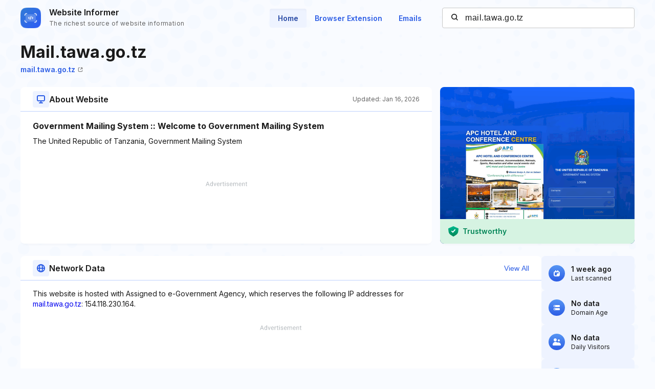

--- FILE ---
content_type: text/html; charset=utf-8
request_url: https://www.google.com/recaptcha/api2/aframe
body_size: 268
content:
<!DOCTYPE HTML><html><head><meta http-equiv="content-type" content="text/html; charset=UTF-8"></head><body><script nonce="7GmD3NPoWrbFWMmBYrgmMQ">/** Anti-fraud and anti-abuse applications only. See google.com/recaptcha */ try{var clients={'sodar':'https://pagead2.googlesyndication.com/pagead/sodar?'};window.addEventListener("message",function(a){try{if(a.source===window.parent){var b=JSON.parse(a.data);var c=clients[b['id']];if(c){var d=document.createElement('img');d.src=c+b['params']+'&rc='+(localStorage.getItem("rc::a")?sessionStorage.getItem("rc::b"):"");window.document.body.appendChild(d);sessionStorage.setItem("rc::e",parseInt(sessionStorage.getItem("rc::e")||0)+1);localStorage.setItem("rc::h",'1769542621495');}}}catch(b){}});window.parent.postMessage("_grecaptcha_ready", "*");}catch(b){}</script></body></html>